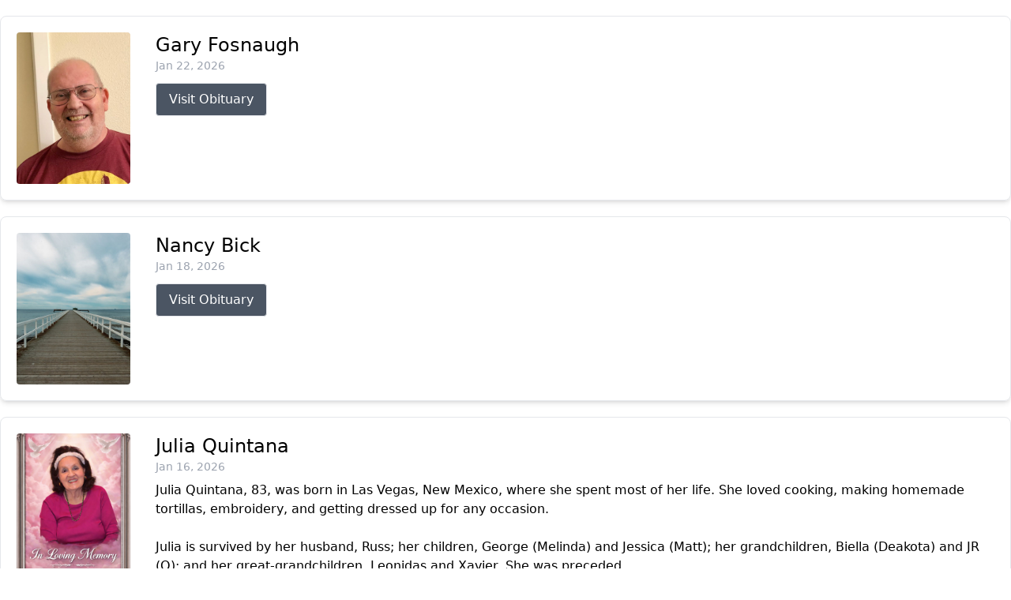

--- FILE ---
content_type: text/html; charset=UTF-8
request_url: https://www.andreasons.com/obituaries
body_size: 3406
content:
<link rel="preload" as="style" href="https://websites.tukios.com/build/assets/app-DGgnEymO.css" /><link rel="stylesheet" href="https://websites.tukios.com/build/assets/app-DGgnEymO.css" />
<div id="tukios-obituary-listing">
    <div class="flex flex-col items-center my-5 md:flex-row md:justify-start md:items-start rounded-lg border shadow-md p-5">
        <a href="https://www.andreasons.com/obituaries/gary-fosnaugh" class="w-36 mr-8 rounded tukios--obituary-listing-image grow-0">
            <div class="relative overflow-hidden pb-4/3 w-36 h-48">
                <img class="rounded absolute h-full w-full object-cover" src="https://cdn.tukioswebsites.com/3e8bd5db-929c-4641-8e2f-3f471b8b4a97/lg" alt="Gary Fosnaugh">
            </div>
        </a>
        <div class="w-full text-left md:w-9/12 flex-grow">
            <div class="md:text-left mt-3 md:mt-0">
                <a href="https://www.andreasons.com/obituaries/gary-fosnaugh">
                    <h3 class="text-2xl">Gary Fosnaugh</h3>
                </a>
                <h4 class="text-gray-400 text-sm mb-2">Jan 22, 2026</h4>
                <p class="tukios--obituary-listing-snippet">
                                
                                </p>
            </div>
            <div class="mt-3 flex flex-wrap justify-center md:justify-start md:flex-row">
                <a href="https://www.andreasons.com/obituaries/gary-fosnaugh" class="inline-block px-4 py-2 border rounded bg-gray-600 text-white">Visit Obituary</a>
            </div>
        </div>
    </div>
    <div class="flex flex-col items-center my-5 md:flex-row md:justify-start md:items-start rounded-lg border shadow-md p-5">
        <a href="https://www.andreasons.com/obituaries/nancy-bick" class="w-36 mr-8 rounded tukios--obituary-listing-image grow-0">
            <div class="relative overflow-hidden pb-4/3 w-36 h-48">
                <img class="rounded absolute h-full w-full object-cover" src="https://cdn.tukioswebsites.com/61a2f78e-93c4-44b0-a1f0-07309254855e/lg" alt="Nancy Bick">
            </div>
        </a>
        <div class="w-full text-left md:w-9/12 flex-grow">
            <div class="md:text-left mt-3 md:mt-0">
                <a href="https://www.andreasons.com/obituaries/nancy-bick">
                    <h3 class="text-2xl">Nancy Bick</h3>
                </a>
                <h4 class="text-gray-400 text-sm mb-2">Jan 18, 2026</h4>
                <p class="tukios--obituary-listing-snippet">
                                
                                </p>
            </div>
            <div class="mt-3 flex flex-wrap justify-center md:justify-start md:flex-row">
                <a href="https://www.andreasons.com/obituaries/nancy-bick" class="inline-block px-4 py-2 border rounded bg-gray-600 text-white">Visit Obituary</a>
            </div>
        </div>
    </div>
    <div class="flex flex-col items-center my-5 md:flex-row md:justify-start md:items-start rounded-lg border shadow-md p-5">
        <a href="https://www.andreasons.com/obituaries/julia-quintana-2026" class="w-36 mr-8 rounded tukios--obituary-listing-image grow-0">
            <div class="relative overflow-hidden pb-4/3 w-36 h-48">
                <img class="rounded absolute h-full w-full object-cover" src="https://cdn.tukioswebsites.com/a92e29be-bc53-44a7-8349-c12e44fb48e6/lg" alt="Julia Quintana">
            </div>
        </a>
        <div class="w-full text-left md:w-9/12 flex-grow">
            <div class="md:text-left mt-3 md:mt-0">
                <a href="https://www.andreasons.com/obituaries/julia-quintana-2026">
                    <h3 class="text-2xl">Julia Quintana</h3>
                </a>
                <h4 class="text-gray-400 text-sm mb-2">Jan 16, 2026</h4>
                <p class="tukios--obituary-listing-snippet">
                                Julia Quintana, 83, was born in Las Vegas, New Mexico, where she spent most of her life. She loved cooking, making homemade tortillas, embroidery, and getting dressed up for any occasion.<br><br>Julia is survived by her husband, Russ; her children, George (Melinda) and Jessica (Matt); her grandchildren, Biella (Deakota) and JR (Q); and her great-grandchildren, Leonidas and Xavier. She was preceded...
                                </p>
            </div>
            <div class="mt-3 flex flex-wrap justify-center md:justify-start md:flex-row">
                <a href="https://www.andreasons.com/obituaries/julia-quintana-2026" class="inline-block px-4 py-2 border rounded bg-gray-600 text-white">Visit Obituary</a>
            </div>
        </div>
    </div>
    <div class="flex flex-col items-center my-5 md:flex-row md:justify-start md:items-start rounded-lg border shadow-md p-5">
        <a href="https://www.andreasons.com/obituaries/margaret-whitsell" class="w-36 mr-8 rounded tukios--obituary-listing-image grow-0">
            <div class="relative overflow-hidden pb-4/3 w-36 h-48">
                <img class="rounded absolute h-full w-full object-cover" src="https://cdn.tukioswebsites.com/7f8cceb5-5428-42d2-b229-c37003ff99ce/lg" alt="Margaret Whitsell">
            </div>
        </a>
        <div class="w-full text-left md:w-9/12 flex-grow">
            <div class="md:text-left mt-3 md:mt-0">
                <a href="https://www.andreasons.com/obituaries/margaret-whitsell">
                    <h3 class="text-2xl">Margaret Whitsell</h3>
                </a>
                <h4 class="text-gray-400 text-sm mb-2">Jan 16, 2026</h4>
                <p class="tukios--obituary-listing-snippet">
                                
                                </p>
            </div>
            <div class="mt-3 flex flex-wrap justify-center md:justify-start md:flex-row">
                <a href="https://www.andreasons.com/obituaries/margaret-whitsell" class="inline-block px-4 py-2 border rounded bg-gray-600 text-white">Visit Obituary</a>
            </div>
        </div>
    </div>
    <div class="flex flex-col items-center my-5 md:flex-row md:justify-start md:items-start rounded-lg border shadow-md p-5">
        <a href="https://www.andreasons.com/obituaries/julia-quintana" class="w-36 mr-8 rounded tukios--obituary-listing-image grow-0">
            <div class="relative overflow-hidden pb-4/3 w-36 h-48">
                <img class="rounded absolute h-full w-full object-cover" src="https://cdn.tukioswebsites.com/61a2f78e-93c4-44b0-a1f0-07309254855e/lg" alt="Julia Quintana">
            </div>
        </a>
        <div class="w-full text-left md:w-9/12 flex-grow">
            <div class="md:text-left mt-3 md:mt-0">
                <a href="https://www.andreasons.com/obituaries/julia-quintana">
                    <h3 class="text-2xl">Julia Quintana</h3>
                </a>
                <h4 class="text-gray-400 text-sm mb-2">Jan 16, 2026</h4>
                <p class="tukios--obituary-listing-snippet">
                                
                                </p>
            </div>
            <div class="mt-3 flex flex-wrap justify-center md:justify-start md:flex-row">
                <a href="https://www.andreasons.com/obituaries/julia-quintana" class="inline-block px-4 py-2 border rounded bg-gray-600 text-white">Visit Obituary</a>
            </div>
        </div>
    </div>
    <div class="flex flex-col items-center my-5 md:flex-row md:justify-start md:items-start rounded-lg border shadow-md p-5">
        <a href="https://www.andreasons.com/obituaries/edward-porth" class="w-36 mr-8 rounded tukios--obituary-listing-image grow-0">
            <div class="relative overflow-hidden pb-4/3 w-36 h-48">
                <img class="rounded absolute h-full w-full object-cover" src="https://cdn.tukioswebsites.com/61a2f78e-93c4-44b0-a1f0-07309254855e/lg" alt="Edward Porth">
            </div>
        </a>
        <div class="w-full text-left md:w-9/12 flex-grow">
            <div class="md:text-left mt-3 md:mt-0">
                <a href="https://www.andreasons.com/obituaries/edward-porth">
                    <h3 class="text-2xl">Edward Porth</h3>
                </a>
                <h4 class="text-gray-400 text-sm mb-2">Jan 16, 2026</h4>
                <p class="tukios--obituary-listing-snippet">
                                
                                </p>
            </div>
            <div class="mt-3 flex flex-wrap justify-center md:justify-start md:flex-row">
                <a href="https://www.andreasons.com/obituaries/edward-porth" class="inline-block px-4 py-2 border rounded bg-gray-600 text-white">Visit Obituary</a>
            </div>
        </div>
    </div>
    <div class="flex flex-col items-center my-5 md:flex-row md:justify-start md:items-start rounded-lg border shadow-md p-5">
        <a href="https://www.andreasons.com/obituaries/tyler-tadlock" class="w-36 mr-8 rounded tukios--obituary-listing-image grow-0">
            <div class="relative overflow-hidden pb-4/3 w-36 h-48">
                <img class="rounded absolute h-full w-full object-cover" src="https://cdn.tukioswebsites.com/61a2f78e-93c4-44b0-a1f0-07309254855e/lg" alt="Tyler Tadlock">
            </div>
        </a>
        <div class="w-full text-left md:w-9/12 flex-grow">
            <div class="md:text-left mt-3 md:mt-0">
                <a href="https://www.andreasons.com/obituaries/tyler-tadlock">
                    <h3 class="text-2xl">Tyler Tadlock</h3>
                </a>
                <h4 class="text-gray-400 text-sm mb-2">Jan 15, 2026</h4>
                <p class="tukios--obituary-listing-snippet">
                                
                                </p>
            </div>
            <div class="mt-3 flex flex-wrap justify-center md:justify-start md:flex-row">
                <a href="https://www.andreasons.com/obituaries/tyler-tadlock" class="inline-block px-4 py-2 border rounded bg-gray-600 text-white">Visit Obituary</a>
            </div>
        </div>
    </div>
    <div class="flex flex-col items-center my-5 md:flex-row md:justify-start md:items-start rounded-lg border shadow-md p-5">
        <a href="https://www.andreasons.com/obituaries/chari-buell" class="w-36 mr-8 rounded tukios--obituary-listing-image grow-0">
            <div class="relative overflow-hidden pb-4/3 w-36 h-48">
                <img class="rounded absolute h-full w-full object-cover" src="https://cdn.tukioswebsites.com/38e1b9aa-4c51-4799-b9c1-8280e8b4ca70/lg" alt="Chari Buell">
            </div>
        </a>
        <div class="w-full text-left md:w-9/12 flex-grow">
            <div class="md:text-left mt-3 md:mt-0">
                <a href="https://www.andreasons.com/obituaries/chari-buell">
                    <h3 class="text-2xl">Chari Buell</h3>
                </a>
                <h4 class="text-gray-400 text-sm mb-2">Jan 14, 2026</h4>
                <p class="tukios--obituary-listing-snippet">
                                November 29, 1960 &ndash; January 14, 2026<br><br>Chari Buell, 65, of Springfield, passed away peacefully on January 14, 2026, at her home after a long illness. She was born in Sacramento, California and grew up Springfield, Oregon. She attended Thurston High School (class of 1979), and Lane Community College and worked as health and dental care billing and administrator and administrative...
                                </p>
            </div>
            <div class="mt-3 flex flex-wrap justify-center md:justify-start md:flex-row">
                <a href="https://www.andreasons.com/obituaries/chari-buell" class="inline-block px-4 py-2 border rounded bg-gray-600 text-white">Visit Obituary</a>
            </div>
        </div>
    </div>
    <div class="flex flex-col items-center my-5 md:flex-row md:justify-start md:items-start rounded-lg border shadow-md p-5">
        <a href="https://www.andreasons.com/obituaries/linda-richardson" class="w-36 mr-8 rounded tukios--obituary-listing-image grow-0">
            <div class="relative overflow-hidden pb-4/3 w-36 h-48">
                <img class="rounded absolute h-full w-full object-cover" src="https://cdn.tukioswebsites.com/61a2f78e-93c4-44b0-a1f0-07309254855e/lg" alt="Linda Richardson">
            </div>
        </a>
        <div class="w-full text-left md:w-9/12 flex-grow">
            <div class="md:text-left mt-3 md:mt-0">
                <a href="https://www.andreasons.com/obituaries/linda-richardson">
                    <h3 class="text-2xl">Linda Richardson</h3>
                </a>
                <h4 class="text-gray-400 text-sm mb-2">Jan 14, 2026</h4>
                <p class="tukios--obituary-listing-snippet">
                                Linda Marie Richardson (maiden name Griffin), 83, of Blachly, Oregon, passed away on January 14th, 2026. She was born March 25th, 1942, in Eugene, Oregon, to Ned W. Griffin and Lenora Brown Griffin.<br><br>On October 26th, 1963, Linda married Larry Richardson in Mapleton, Oregon.<br><br>Linda graduated from Mapleton High School in 1960 in Mapleton, Oregon. Following high school, she traveled to Alaska...
                                </p>
            </div>
            <div class="mt-3 flex flex-wrap justify-center md:justify-start md:flex-row">
                <a href="https://www.andreasons.com/obituaries/linda-richardson" class="inline-block px-4 py-2 border rounded bg-gray-600 text-white">Visit Obituary</a>
            </div>
        </div>
    </div>
    <div class="flex flex-col items-center my-5 md:flex-row md:justify-start md:items-start rounded-lg border shadow-md p-5">
        <a href="https://www.andreasons.com/obituaries/stephanie-mobley" class="w-36 mr-8 rounded tukios--obituary-listing-image grow-0">
            <div class="relative overflow-hidden pb-4/3 w-36 h-48">
                <img class="rounded absolute h-full w-full object-cover" src="https://cdn.tukioswebsites.com/a4e0228f-ed9c-4538-a908-6d647e11aaef/lg" alt="Stephanie Mobley">
            </div>
        </a>
        <div class="w-full text-left md:w-9/12 flex-grow">
            <div class="md:text-left mt-3 md:mt-0">
                <a href="https://www.andreasons.com/obituaries/stephanie-mobley">
                    <h3 class="text-2xl">Stephanie Mobley</h3>
                </a>
                <h4 class="text-gray-400 text-sm mb-2">Jan 14, 2026</h4>
                <p class="tukios--obituary-listing-snippet">
                                <strong>Stephanie Mobley</strong><br><br> May 7, 1963 &ndash; January 14, 2026<br><br>Stephanie Mobley, 62, of Eugene, passed away peacefully on January 14, 2026, surrounded by her family after a long and courageous journey through illness.<br><br>Born in Pennsylvania, Stephanie made Eugene her home for almost fifty years. She attended South Eugene High School, Lane Community College, and the University of Oregon. Stephanie worked in...
                                </p>
            </div>
            <div class="mt-3 flex flex-wrap justify-center md:justify-start md:flex-row">
                <a href="https://www.andreasons.com/obituaries/stephanie-mobley" class="inline-block px-4 py-2 border rounded bg-gray-600 text-white">Visit Obituary</a>
            </div>
        </div>
    </div>
    <div class="flex flex-col items-center my-5 md:flex-row md:justify-start md:items-start rounded-lg border shadow-md p-5">
        <a href="https://www.andreasons.com/obituaries/joseph-finley" class="w-36 mr-8 rounded tukios--obituary-listing-image grow-0">
            <div class="relative overflow-hidden pb-4/3 w-36 h-48">
                <img class="rounded absolute h-full w-full object-cover" src="https://cdn.tukioswebsites.com/61a2f78e-93c4-44b0-a1f0-07309254855e/lg" alt="Joseph Finley">
            </div>
        </a>
        <div class="w-full text-left md:w-9/12 flex-grow">
            <div class="md:text-left mt-3 md:mt-0">
                <a href="https://www.andreasons.com/obituaries/joseph-finley">
                    <h3 class="text-2xl">Joseph Finley</h3>
                </a>
                <h4 class="text-gray-400 text-sm mb-2">Jan 13, 2026</h4>
                <p class="tukios--obituary-listing-snippet">
                                
                                </p>
            </div>
            <div class="mt-3 flex flex-wrap justify-center md:justify-start md:flex-row">
                <a href="https://www.andreasons.com/obituaries/joseph-finley" class="inline-block px-4 py-2 border rounded bg-gray-600 text-white">Visit Obituary</a>
            </div>
        </div>
    </div>
    <div class="flex flex-col items-center my-5 md:flex-row md:justify-start md:items-start rounded-lg border shadow-md p-5">
        <a href="https://www.andreasons.com/obituaries/edward-lawlor" class="w-36 mr-8 rounded tukios--obituary-listing-image grow-0">
            <div class="relative overflow-hidden pb-4/3 w-36 h-48">
                <img class="rounded absolute h-full w-full object-cover" src="https://cdn.tukioswebsites.com/61a2f78e-93c4-44b0-a1f0-07309254855e/lg" alt="Edward Lawlor">
            </div>
        </a>
        <div class="w-full text-left md:w-9/12 flex-grow">
            <div class="md:text-left mt-3 md:mt-0">
                <a href="https://www.andreasons.com/obituaries/edward-lawlor">
                    <h3 class="text-2xl">Edward Lawlor</h3>
                </a>
                <h4 class="text-gray-400 text-sm mb-2">Jan 12, 2026</h4>
                <p class="tukios--obituary-listing-snippet">
                                
                                </p>
            </div>
            <div class="mt-3 flex flex-wrap justify-center md:justify-start md:flex-row">
                <a href="https://www.andreasons.com/obituaries/edward-lawlor" class="inline-block px-4 py-2 border rounded bg-gray-600 text-white">Visit Obituary</a>
            </div>
        </div>
    </div>
    <div class="flex flex-col items-center my-5 md:flex-row md:justify-start md:items-start rounded-lg border shadow-md p-5">
        <a href="https://www.andreasons.com/obituaries/eileen-miotke" class="w-36 mr-8 rounded tukios--obituary-listing-image grow-0">
            <div class="relative overflow-hidden pb-4/3 w-36 h-48">
                <img class="rounded absolute h-full w-full object-cover" src="https://cdn.tukioswebsites.com/61a2f78e-93c4-44b0-a1f0-07309254855e/lg" alt="Eileen Miotke">
            </div>
        </a>
        <div class="w-full text-left md:w-9/12 flex-grow">
            <div class="md:text-left mt-3 md:mt-0">
                <a href="https://www.andreasons.com/obituaries/eileen-miotke">
                    <h3 class="text-2xl">Eileen Miotke</h3>
                </a>
                <h4 class="text-gray-400 text-sm mb-2">Jan 12, 2026</h4>
                <p class="tukios--obituary-listing-snippet">
                                
                                </p>
            </div>
            <div class="mt-3 flex flex-wrap justify-center md:justify-start md:flex-row">
                <a href="https://www.andreasons.com/obituaries/eileen-miotke" class="inline-block px-4 py-2 border rounded bg-gray-600 text-white">Visit Obituary</a>
            </div>
        </div>
    </div>
    <div class="flex flex-col items-center my-5 md:flex-row md:justify-start md:items-start rounded-lg border shadow-md p-5">
        <a href="https://www.andreasons.com/obituaries/shennen-wells" class="w-36 mr-8 rounded tukios--obituary-listing-image grow-0">
            <div class="relative overflow-hidden pb-4/3 w-36 h-48">
                <img class="rounded absolute h-full w-full object-cover" src="https://cdn.tukioswebsites.com/61a2f78e-93c4-44b0-a1f0-07309254855e/lg" alt="Shennen Wells">
            </div>
        </a>
        <div class="w-full text-left md:w-9/12 flex-grow">
            <div class="md:text-left mt-3 md:mt-0">
                <a href="https://www.andreasons.com/obituaries/shennen-wells">
                    <h3 class="text-2xl">Shennen Wells</h3>
                </a>
                <h4 class="text-gray-400 text-sm mb-2">Jan 12, 2026</h4>
                <p class="tukios--obituary-listing-snippet">
                                
                                </p>
            </div>
            <div class="mt-3 flex flex-wrap justify-center md:justify-start md:flex-row">
                <a href="https://www.andreasons.com/obituaries/shennen-wells" class="inline-block px-4 py-2 border rounded bg-gray-600 text-white">Visit Obituary</a>
            </div>
        </div>
    </div>
    <div class="flex flex-col items-center my-5 md:flex-row md:justify-start md:items-start rounded-lg border shadow-md p-5">
        <a href="https://www.andreasons.com/obituaries/jerry-thompson" class="w-36 mr-8 rounded tukios--obituary-listing-image grow-0">
            <div class="relative overflow-hidden pb-4/3 w-36 h-48">
                <img class="rounded absolute h-full w-full object-cover" src="https://cdn.tukioswebsites.com/61a2f78e-93c4-44b0-a1f0-07309254855e/lg" alt="Jerry Thompson">
            </div>
        </a>
        <div class="w-full text-left md:w-9/12 flex-grow">
            <div class="md:text-left mt-3 md:mt-0">
                <a href="https://www.andreasons.com/obituaries/jerry-thompson">
                    <h3 class="text-2xl">Jerry Thompson</h3>
                </a>
                <h4 class="text-gray-400 text-sm mb-2">Jan 12, 2026</h4>
                <p class="tukios--obituary-listing-snippet">
                                
                                </p>
            </div>
            <div class="mt-3 flex flex-wrap justify-center md:justify-start md:flex-row">
                <a href="https://www.andreasons.com/obituaries/jerry-thompson" class="inline-block px-4 py-2 border rounded bg-gray-600 text-white">Visit Obituary</a>
            </div>
        </div>
    </div>
    <div class="flex flex-col items-center my-5 md:flex-row md:justify-start md:items-start rounded-lg border shadow-md p-5">
        <a href="https://www.andreasons.com/obituaries/alexander-hudson" class="w-36 mr-8 rounded tukios--obituary-listing-image grow-0">
            <div class="relative overflow-hidden pb-4/3 w-36 h-48">
                <img class="rounded absolute h-full w-full object-cover" src="https://cdn.tukioswebsites.com/7a617351-457b-42ab-bd2a-48d00e4ee101/lg" alt="Alexander M Hudson II">
            </div>
        </a>
        <div class="w-full text-left md:w-9/12 flex-grow">
            <div class="md:text-left mt-3 md:mt-0">
                <a href="https://www.andreasons.com/obituaries/alexander-hudson">
                    <h3 class="text-2xl">Alexander M Hudson II</h3>
                </a>
                <h4 class="text-gray-400 text-sm mb-2">Jan 12, 2026</h4>
                <p class="tukios--obituary-listing-snippet">
                                Alexander M. Hudson Jr (Alex) 85 of North Bend, Oregon passed away peacefully on January 12th at Sacred Heart Hospital in Springfield. Alex was born January 3rd 1941 in Worthington, Minnesota to Alexander McDougal Hudson Sr., and Vivian Inez (Frerking) Hudson.<br><br>He met and later married Judy (Koep) Hudson in Lakefield, Minnesota in February 1969. They had three children and later...
                                </p>
            </div>
            <div class="mt-3 flex flex-wrap justify-center md:justify-start md:flex-row">
                <a href="https://www.andreasons.com/obituaries/alexander-hudson" class="inline-block px-4 py-2 border rounded bg-gray-600 text-white">Visit Obituary</a>
            </div>
        </div>
    </div>
    <div class="flex flex-col items-center my-5 md:flex-row md:justify-start md:items-start rounded-lg border shadow-md p-5">
        <a href="https://www.andreasons.com/obituaries/david-crenshaw" class="w-36 mr-8 rounded tukios--obituary-listing-image grow-0">
            <div class="relative overflow-hidden pb-4/3 w-36 h-48">
                <img class="rounded absolute h-full w-full object-cover" src="https://cdn.tukioswebsites.com/61a2f78e-93c4-44b0-a1f0-07309254855e/lg" alt="David Crenshaw">
            </div>
        </a>
        <div class="w-full text-left md:w-9/12 flex-grow">
            <div class="md:text-left mt-3 md:mt-0">
                <a href="https://www.andreasons.com/obituaries/david-crenshaw">
                    <h3 class="text-2xl">David Crenshaw</h3>
                </a>
                <h4 class="text-gray-400 text-sm mb-2">Jan 11, 2026</h4>
                <p class="tukios--obituary-listing-snippet">
                                
                                </p>
            </div>
            <div class="mt-3 flex flex-wrap justify-center md:justify-start md:flex-row">
                <a href="https://www.andreasons.com/obituaries/david-crenshaw" class="inline-block px-4 py-2 border rounded bg-gray-600 text-white">Visit Obituary</a>
            </div>
        </div>
    </div>
    <div class="flex flex-col items-center my-5 md:flex-row md:justify-start md:items-start rounded-lg border shadow-md p-5">
        <a href="https://www.andreasons.com/obituaries/marsha-brookshire" class="w-36 mr-8 rounded tukios--obituary-listing-image grow-0">
            <div class="relative overflow-hidden pb-4/3 w-36 h-48">
                <img class="rounded absolute h-full w-full object-cover" src="https://cdn.tukioswebsites.com/a1d460fa-8902-44f5-8b15-db2b52ec2d2c/lg" alt="Marsha Brookshire">
            </div>
        </a>
        <div class="w-full text-left md:w-9/12 flex-grow">
            <div class="md:text-left mt-3 md:mt-0">
                <a href="https://www.andreasons.com/obituaries/marsha-brookshire">
                    <h3 class="text-2xl">Marsha Brookshire</h3>
                </a>
                <h4 class="text-gray-400 text-sm mb-2">Jan 11, 2026</h4>
                <p class="tukios--obituary-listing-snippet">
                                
                                </p>
            </div>
            <div class="mt-3 flex flex-wrap justify-center md:justify-start md:flex-row">
                <a href="https://www.andreasons.com/obituaries/marsha-brookshire" class="inline-block px-4 py-2 border rounded bg-gray-600 text-white">Visit Obituary</a>
            </div>
        </div>
    </div>
    <div class="flex flex-col items-center my-5 md:flex-row md:justify-start md:items-start rounded-lg border shadow-md p-5">
        <a href="https://www.andreasons.com/obituaries/lawrence-faught" class="w-36 mr-8 rounded tukios--obituary-listing-image grow-0">
            <div class="relative overflow-hidden pb-4/3 w-36 h-48">
                <img class="rounded absolute h-full w-full object-cover" src="https://cdn.tukioswebsites.com/61a2f78e-93c4-44b0-a1f0-07309254855e/lg" alt="Lawrence Faught">
            </div>
        </a>
        <div class="w-full text-left md:w-9/12 flex-grow">
            <div class="md:text-left mt-3 md:mt-0">
                <a href="https://www.andreasons.com/obituaries/lawrence-faught">
                    <h3 class="text-2xl">Lawrence Faught</h3>
                </a>
                <h4 class="text-gray-400 text-sm mb-2">Jan 11, 2026</h4>
                <p class="tukios--obituary-listing-snippet">
                                
                                </p>
            </div>
            <div class="mt-3 flex flex-wrap justify-center md:justify-start md:flex-row">
                <a href="https://www.andreasons.com/obituaries/lawrence-faught" class="inline-block px-4 py-2 border rounded bg-gray-600 text-white">Visit Obituary</a>
            </div>
        </div>
    </div>
    <div class="flex flex-col items-center my-5 md:flex-row md:justify-start md:items-start rounded-lg border shadow-md p-5">
        <a href="https://www.andreasons.com/obituaries/jody-goff" class="w-36 mr-8 rounded tukios--obituary-listing-image grow-0">
            <div class="relative overflow-hidden pb-4/3 w-36 h-48">
                <img class="rounded absolute h-full w-full object-cover" src="https://cdn.tukioswebsites.com/61a2f78e-93c4-44b0-a1f0-07309254855e/lg" alt="Jody Goff">
            </div>
        </a>
        <div class="w-full text-left md:w-9/12 flex-grow">
            <div class="md:text-left mt-3 md:mt-0">
                <a href="https://www.andreasons.com/obituaries/jody-goff">
                    <h3 class="text-2xl">Jody Goff</h3>
                </a>
                <h4 class="text-gray-400 text-sm mb-2">Jan 11, 2026</h4>
                <p class="tukios--obituary-listing-snippet">
                                
                                </p>
            </div>
            <div class="mt-3 flex flex-wrap justify-center md:justify-start md:flex-row">
                <a href="https://www.andreasons.com/obituaries/jody-goff" class="inline-block px-4 py-2 border rounded bg-gray-600 text-white">Visit Obituary</a>
            </div>
        </div>
    </div>
    <nav role="navigation" aria-label="Pagination Navigation" class="flex items-center justify-between">
        <div class="flex justify-between flex-1 sm:hidden">
                            <span class="relative inline-flex items-center px-4 py-2 text-sm font-medium text-gray-500 bg-white border border-gray-300 cursor-default leading-5 rounded-md">
                    &laquo; Précédent
                </span>
            
                            <a href="https://www.andreasons.com/obituaries?page=2" rel="noindex" class="relative inline-flex items-center px-4 py-2 ml-3 text-sm font-medium text-gray-700 bg-white border border-gray-300 leading-5 rounded-md hover:text-gray-500 focus:outline-none focus:ring ring-gray-300 focus:border-blue-300 active:bg-gray-100 active:text-gray-700 transition ease-in-out duration-150">
                    Suivant &raquo;
                </a>
                    </div>

        <div class="hidden sm:flex-1 sm:flex sm:items-center sm:justify-between">
            <div>
                <p class="text-sm text-gray-700 leading-5">
                    Showing
                                            <span class="font-medium">1</span>
                        to
                        <span class="font-medium">20</span>
                                        of
                    <span class="font-medium">2088</span>
                    results
                </p>
            </div>

            <div>
                <span class="relative z-0 inline-flex shadow-sm rounded-md">
                    
                                            <span aria-disabled="true" aria-label="&amp;laquo; Précédent">
                            <span class="relative inline-flex items-center px-2 py-2 text-sm font-medium text-gray-500 bg-white border border-gray-300 cursor-default rounded-l-md leading-5" aria-hidden="true">
                                <svg class="w-5 h-5" fill="currentColor" viewBox="0 0 20 20">
                                    <path fill-rule="evenodd" d="M12.707 5.293a1 1 0 010 1.414L9.414 10l3.293 3.293a1 1 0 01-1.414 1.414l-4-4a1 1 0 010-1.414l4-4a1 1 0 011.414 0z" clip-rule="evenodd" />
                                </svg>
                            </span>
                        </span>
                    
                    
                                            
                        
                        
                                                                                                                        <span aria-current="page">
                                        <span class="relative inline-flex items-center px-4 py-2 -ml-px text-sm font-medium text-gray-500 bg-white border border-gray-300 cursor-default leading-5">1</span>
                                    </span>
                                                                                                                                <a href="https://www.andreasons.com/obituaries?page=2" rel="noindex" class="relative inline-flex items-center px-4 py-2 -ml-px text-sm font-medium text-gray-700 bg-white border border-gray-300 leading-5 hover:text-gray-500 focus:z-10 focus:outline-none focus:ring ring-gray-300 focus:border-blue-300 active:bg-gray-100 active:text-gray-700 transition ease-in-out duration-150" aria-label="Go to page 2">
                                        2
                                    </a>
                                                                                                                                <a href="https://www.andreasons.com/obituaries?page=3" rel="noindex" class="relative inline-flex items-center px-4 py-2 -ml-px text-sm font-medium text-gray-700 bg-white border border-gray-300 leading-5 hover:text-gray-500 focus:z-10 focus:outline-none focus:ring ring-gray-300 focus:border-blue-300 active:bg-gray-100 active:text-gray-700 transition ease-in-out duration-150" aria-label="Go to page 3">
                                        3
                                    </a>
                                                                                                                                <a href="https://www.andreasons.com/obituaries?page=4" rel="noindex" class="relative inline-flex items-center px-4 py-2 -ml-px text-sm font-medium text-gray-700 bg-white border border-gray-300 leading-5 hover:text-gray-500 focus:z-10 focus:outline-none focus:ring ring-gray-300 focus:border-blue-300 active:bg-gray-100 active:text-gray-700 transition ease-in-out duration-150" aria-label="Go to page 4">
                                        4
                                    </a>
                                                                                                                                <a href="https://www.andreasons.com/obituaries?page=5" rel="noindex" class="relative inline-flex items-center px-4 py-2 -ml-px text-sm font-medium text-gray-700 bg-white border border-gray-300 leading-5 hover:text-gray-500 focus:z-10 focus:outline-none focus:ring ring-gray-300 focus:border-blue-300 active:bg-gray-100 active:text-gray-700 transition ease-in-out duration-150" aria-label="Go to page 5">
                                        5
                                    </a>
                                                                                                                                <a href="https://www.andreasons.com/obituaries?page=6" rel="noindex" class="relative inline-flex items-center px-4 py-2 -ml-px text-sm font-medium text-gray-700 bg-white border border-gray-300 leading-5 hover:text-gray-500 focus:z-10 focus:outline-none focus:ring ring-gray-300 focus:border-blue-300 active:bg-gray-100 active:text-gray-700 transition ease-in-out duration-150" aria-label="Go to page 6">
                                        6
                                    </a>
                                                                                                                                <a href="https://www.andreasons.com/obituaries?page=7" rel="noindex" class="relative inline-flex items-center px-4 py-2 -ml-px text-sm font-medium text-gray-700 bg-white border border-gray-300 leading-5 hover:text-gray-500 focus:z-10 focus:outline-none focus:ring ring-gray-300 focus:border-blue-300 active:bg-gray-100 active:text-gray-700 transition ease-in-out duration-150" aria-label="Go to page 7">
                                        7
                                    </a>
                                                                                                                                <a href="https://www.andreasons.com/obituaries?page=8" rel="noindex" class="relative inline-flex items-center px-4 py-2 -ml-px text-sm font-medium text-gray-700 bg-white border border-gray-300 leading-5 hover:text-gray-500 focus:z-10 focus:outline-none focus:ring ring-gray-300 focus:border-blue-300 active:bg-gray-100 active:text-gray-700 transition ease-in-out duration-150" aria-label="Go to page 8">
                                        8
                                    </a>
                                                                                                                                <a href="https://www.andreasons.com/obituaries?page=9" rel="noindex" class="relative inline-flex items-center px-4 py-2 -ml-px text-sm font-medium text-gray-700 bg-white border border-gray-300 leading-5 hover:text-gray-500 focus:z-10 focus:outline-none focus:ring ring-gray-300 focus:border-blue-300 active:bg-gray-100 active:text-gray-700 transition ease-in-out duration-150" aria-label="Go to page 9">
                                        9
                                    </a>
                                                                                                                                <a href="https://www.andreasons.com/obituaries?page=10" rel="noindex" class="relative inline-flex items-center px-4 py-2 -ml-px text-sm font-medium text-gray-700 bg-white border border-gray-300 leading-5 hover:text-gray-500 focus:z-10 focus:outline-none focus:ring ring-gray-300 focus:border-blue-300 active:bg-gray-100 active:text-gray-700 transition ease-in-out duration-150" aria-label="Go to page 10">
                                        10
                                    </a>
                                                                                                                                
                                                    <span aria-disabled="true">
                                <span class="relative inline-flex items-center px-4 py-2 -ml-px text-sm font-medium text-gray-700 bg-white border border-gray-300 cursor-default leading-5">...</span>
                            </span>
                        
                        
                                                                    
                        
                        
                                                                                                                        <a href="https://www.andreasons.com/obituaries?page=104" rel="noindex" class="relative inline-flex items-center px-4 py-2 -ml-px text-sm font-medium text-gray-700 bg-white border border-gray-300 leading-5 hover:text-gray-500 focus:z-10 focus:outline-none focus:ring ring-gray-300 focus:border-blue-300 active:bg-gray-100 active:text-gray-700 transition ease-in-out duration-150" aria-label="Go to page 104">
                                        104
                                    </a>
                                                                                                                                <a href="https://www.andreasons.com/obituaries?page=105" rel="noindex" class="relative inline-flex items-center px-4 py-2 -ml-px text-sm font-medium text-gray-700 bg-white border border-gray-300 leading-5 hover:text-gray-500 focus:z-10 focus:outline-none focus:ring ring-gray-300 focus:border-blue-300 active:bg-gray-100 active:text-gray-700 transition ease-in-out duration-150" aria-label="Go to page 105">
                                        105
                                    </a>
                                                                                                        
                    
                                            <a href="https://www.andreasons.com/obituaries?page=2" rel="next noindex" class="relative inline-flex items-center px-2 py-2 -ml-px text-sm font-medium text-gray-500 bg-white border border-gray-300 rounded-r-md leading-5 hover:text-gray-400 focus:z-10 focus:outline-none focus:ring ring-gray-300 focus:border-blue-300 active:bg-gray-100 active:text-gray-500 transition ease-in-out duration-150" aria-label="Suivant &amp;raquo;">
                            <svg class="w-5 h-5" fill="currentColor" viewBox="0 0 20 20">
                                <path fill-rule="evenodd" d="M7.293 14.707a1 1 0 010-1.414L10.586 10 7.293 6.707a1 1 0 011.414-1.414l4 4a1 1 0 010 1.414l-4 4a1 1 0 01-1.414 0z" clip-rule="evenodd" />
                            </svg>
                        </a>
                                    </span>
            </div>
        </div>
    </nav>

</div>
